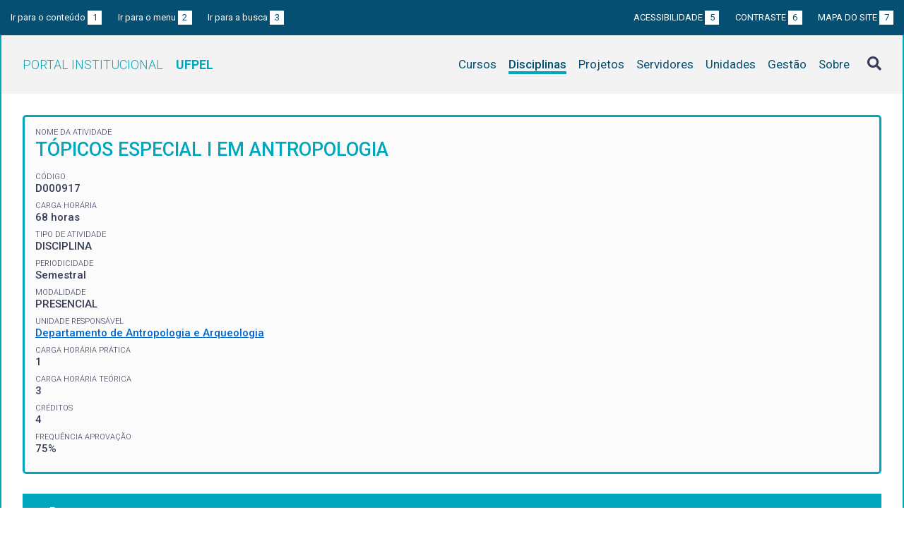

--- FILE ---
content_type: text/html; charset=UTF-8
request_url: https://institucional.ufpel.edu.br/disciplinas/cod/D000917
body_size: 2806
content:
<!DOCTYPE html>
<html prefix="og: http://ogp.me/ns# fb: https://www.facebook.com/2008/fbml" lang="pt-BR">
<head>
	<meta http-equiv="Content-Type" content="text/html; charset=utf-8">
	<meta name="viewport" content="width=device-width, initial-scale=1">
	<title>Tópicos Especial I em Antropologia | UFPel</title>
	<link rel="canonical" href="https://institucional.ufpel.edu.br/disciplinas/cod/D000917">
	<meta property="og:url" content="https://institucional.ufpel.edu.br/disciplinas/cod/D000917">
	<meta property="og:title" content="Tópicos Especial I em Antropologia | UFPel">
	<meta property="og:image" content="https://institucional.ufpel.edu.br/img/banner_fb.png">
	<meta property="og:site_name" content="Portal Institucional UFPel">
	<meta property="og:description" content="O Portal Institucional UFPel disponibiliza informações de cursos, disciplinas, projetos, servidores e unidades da Universidade Federal de Pelotas.">
	<meta property="og:type" content="website">
	<meta name="twitter:card" content="summary_large_image">
	<meta name="twitter:site" content="@UFPel">
    <link rel="icon" type="image/png" sizes="32x32" href="/img/favicon32.png">
	<link rel="apple-touch-icon" href="/img/favicon512.png">
	<meta name="msapplication-TileImage" content="/img/favicon512.png">
	<link rel="stylesheet" href="/css/datatables.css">
	<link rel="stylesheet" href="/vendor/OrgChart/css/jquery.orgchart.min.css">
	<link rel="stylesheet" href="/vendor/fontawesome/css/fontawesome-all.min.css">
	<link rel="stylesheet" href="/css/style.css?ver=1728351342">
	<script src="/vendor/jquery-3.3.1.min.js"></script>
	<script src="/vendor/jquery.accordion.js"></script>
	<script src="/vendor/datatables/datatables.min.js"></script>
	<script src="/vendor/OrgChart/js/jquery.orgchart.js"></script>
	<script src="/vendor/js-cookie/js.cookie.js"></script>
	<script src="/vendor/rwdimagemaps/jquery.rwdImageMaps.min.js"></script>
	<script src="/js/main.js"></script>
	<script src="/js/disciplinas.js"></script>
	<script type='text/javascript'>
	var dadosPHP = { "lang": "pt", "All": "Todos" };
	</script>
<!-- Piwik -->
	<script type="text/javascript">
		var _paq = _paq || [];
		_paq.push(["setDomains", ["*.institucional.ufpel.edu.br"]]);
		_paq.push(['trackPageView']);
		_paq.push(['enableLinkTracking']);
		(function() {
			var u="https://stats.ufpel.edu.br/";
			_paq.push(['setTrackerUrl', u+'piwik.php']);
			_paq.push(['setSiteId', 10]);
			var d=document, g=d.createElement('script'), s=d.getElementsByTagName('script')[0];
			g.type='text/javascript'; g.async=true; g.defer=true; g.src=u+'piwik.js'; s.parentNode.insertBefore(g,s);
		})();
	</script>
	<noscript><p><img src="https://stats.ufpel.edu.br/piwik.php?idsite=10" style="border:0;" alt="" /></p></noscript>
<!-- End Piwik Code -->
</head>

<body class="disciplinas">

	<header id="topo" class="header-site">
		<div id="barra-acessibilidade" class="wrapper barra-acessibilidade clearfix">
			<ul class="atalhos-acessibilidade atalhos-acessibilidade-desktop">
				<li><a accesskey="1" href="#conteudo">Ir para o conteúdo <span class="corFundo">1</span></a></li>
				<li><a accesskey="2" href="#menu_principal" id="irMenu">Ir para o menu <span class="corFundo">2</span></a></li>
				<li><a accesskey="3" href="#campoBusca" id="irBusca">Ir para a busca <span class="corFundo">3</span></a></li>
			</ul>
			<ul class="atalhos-acessibilidade atalhos-acessibilidade-gerais">
				<li><a accesskey="5" href="/sobre/acessibilidade" class="caps">Acessibilidade <span class="corFundo">5</span></a></li>
				<li><a accesskey="6" href="#contraste" id="contraste" class="caps">Contraste <span class="corFundo">6</span></a></li>
				<li><a accesskey="7" href="/sobre/mapa-do-site" class="caps">Mapa do site <span class="corFundo">7</span></a></li>
			</ul>
		</div>

		<div class="wrapper">
			<div class="header-conteudo cor-borda clearfix">
				<h1>
					<a href="/" class="cor-texto">Portal Institucional<span class="sigla-ufpel">UFPEL</span></a>
				</h1>
				<div id="pesquisa_global" class="pesquisa_global">
					<i class="pesquisa_global_botao_busca fas fa-search"></i>
					<input id="pesquisa_global_elastic" class="pesquisa_elastic_interno" placeholder="pesquisar..." value="" type="text">
					<i class="pesquisa_global_botao_fechar fas fa-times"></i>
				</div>

				<i class="menu-principal-mobile-abrir fas fa-bars"></i>
				<nav class="menu-principal">
					<div class="menu-principal-mobile-titulo">
						<a href="/" class="cor-texto">Portal Institucional<span class="sigla-ufpel">UFPEL</span></a>
					</div>
					<i class="menu-principal-mobile-fechar fas fa-times"></i>
					<ul>
<li class="item-menu cursos cor-borda cor-texto"><a href="/cursos">Cursos</a></li><li class="item-menu disciplinas cor-borda cor-texto item-menu-ativo"><a href="/disciplinas">Disciplinas</a></li><li class="item-menu projetos cor-borda cor-texto"><a href="/projetos">Projetos</a></li><li class="item-menu servidores cor-borda cor-texto"><a href="/servidores">Servidores</a></li><li class="item-menu unidades cor-borda cor-texto"><a href="/unidades">Unidades</a></li><li class="item-menu gestao cor-borda cor-texto"><a href="/gestao">Gestão</a></li><li class="item-menu sobre cor-borda cor-texto"><a href="/sobre">Sobre</a></li>					</ul>
				</nav>

			</div>
		</div>
	</header>
	<div class="wrapper-conteudo cor-borda">


	<article id="conteudo" class="conteudo disciplinas">


		<div  class="conteudo-principal conteudo-principal-full">

			<div class="ficha-dados cor-borda">

				<div class="ficha-label">Nome da Atividade</div>
				<div class="ficha-campo caps maior cor-texto">Tópicos Especial I em Antropologia</div>

				<div class="ficha-label">CÓDIGO</div>
				<div class="ficha-campo">D000917</div>

				<div class="ficha-label">Carga Horária</div>
				<div class="ficha-campo">68 horas</div>

				<div class="ficha-label">Tipo de Atividade</div>
				<div class="ficha-campo">DISCIPLINA</div>

				<div class="ficha-label">Periodicidade</div>
				<div class="ficha-campo">Semestral</div>

				<div class="ficha-label">Modalidade</div>
				<div class="ficha-campo">PRESENCIAL</div>

				<div class="ficha-label">Unidade responsável</div>
				<div class="ficha-campo"><a href="/unidades/id/459">Departamento de Antropologia e Arqueologia</a></div>

<div class="ficha-label">CARGA HORÁRIA PRÁTICA</div><div class="ficha-campo">1</div><div class="ficha-label">CARGA HORÁRIA TEÓRICA</div><div class="ficha-campo">3</div><div class="ficha-label">CRÉDITOS</div><div class="ficha-campo">4</div><div class="ficha-label">FREQUÊNCIA APROVAÇÃO</div><div class="ficha-campo">75%</div>			</div> <!-- .ficha-dados -->

			<div id="informacoes" data-accordion-group>
				<div class="accordion open cor-borda" data-accordion>
					<h3 data-control class="cor-fundo">Ementa</h3>
					<div data-content>
						<div class="accordion-content">Ementa livre - definida pelo(a) professor(a), de acordo com o tema a ser trabalhado.</div>
					</div>
				</div>
				<div class="accordion cor-borda" data-accordion>
					<h3 data-control class="cor-fundo">Objetivos</h3>
					<div data-content>
						<div class="accordion-content">
							<p><strong>Objetivo Geral:</strong></p>
							Definidos pelos professores, de acordo com o tema a ser trabalhado.						</div>
					</div>
				</div>
				<div class="accordion cor-borda" data-accordion>
					<h3 data-control class="cor-fundo">Conteúdo Programático</h3>
					<div data-content>
						<div class="accordion-content">Definido pelos professores, de acordo com o tema a ser trabalhado.</div>
					</div>
				</div>
				<div class="accordion cor-borda" data-accordion>
					<h3 data-control class="cor-fundo">Bibliografia</h3>
					<div data-content>
						<div class="accordion-content">
							<p><strong>Bibliografia Básica:</strong></p>
							<ul>
<li>A ser definida pela professor da disciplina.</li>							</ul>

						</div>
					</div>
				</div>
			</div> <!-- #informacoes -->




			


		</div> <!-- .conteudo-principal -->

		<div class="clearfix"></div>

	</article>

		<div class="link-topo" title="Voltar ao topo">
			<i class="fas fa-arrow-alt-circle-up fa-3x" aria-hidden="true"></i>
		</div>
		<p class="page-time">
Página gerada em 21/01/2026 22:09:19 (consulta levou 0.068666s)		</p>

	</div> <!-- .wrapper-conteudo -->

	<footer class="site-rodape">
		<div class="site-rodape-esq">
			<a href="https://ufpel.edu.br"><img src="/img/marca-ufpel.png" class="logo-ufpel-rodape" alt="Portal UFPel"></a>
		</div>
		<div class="site-rodape-centro">
			<p><a href="https://ufpel.edu.br">Universidade Federal de Pelotas</a></p>
			<p>Superintendência de Gestão de Tecnologia da Informação e Comunicação</p>
		</div>
		<div class="site-rodape-dir">
			<a href="https://cobalto.ufpel.edu.br"><img src="/img/cobalto-fff-250.png" class="logo-cobalto-rodape" alt="COBALTO - Sistema Integrado de Gestão"></a>
		</div>
	</footer>

</body>
</html>

